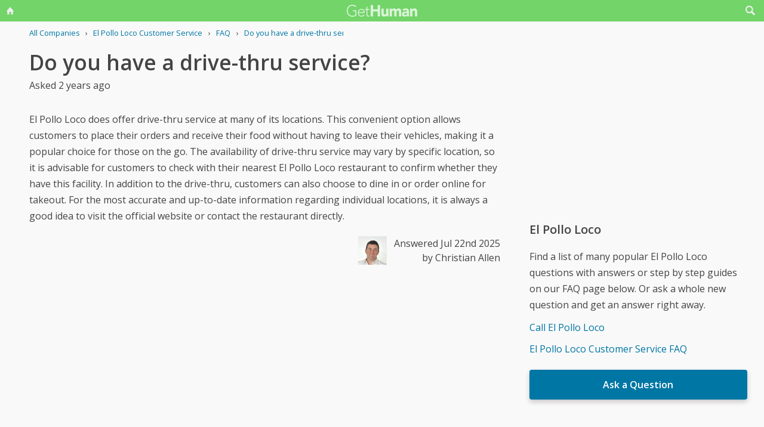

--- FILE ---
content_type: text/html; charset=utf-8
request_url: https://www.google.com/recaptcha/api2/anchor?ar=1&k=6LdI11gpAAAAADT0S-Kwjl1BhvH8R6s41APDJHhr&co=aHR0cHM6Ly9nZXRodW1hbi1jb20ucmVjYXB0Y2hhLmFtcHByb2plY3QubmV0OjQ0Mw..&hl=en&v=PoyoqOPhxBO7pBk68S4YbpHZ&size=invisible&anchor-ms=20000&execute-ms=30000&cb=4hsx3gnicfev
body_size: 48722
content:
<!DOCTYPE HTML><html dir="ltr" lang="en"><head><meta http-equiv="Content-Type" content="text/html; charset=UTF-8">
<meta http-equiv="X-UA-Compatible" content="IE=edge">
<title>reCAPTCHA</title>
<style type="text/css">
/* cyrillic-ext */
@font-face {
  font-family: 'Roboto';
  font-style: normal;
  font-weight: 400;
  font-stretch: 100%;
  src: url(//fonts.gstatic.com/s/roboto/v48/KFO7CnqEu92Fr1ME7kSn66aGLdTylUAMa3GUBHMdazTgWw.woff2) format('woff2');
  unicode-range: U+0460-052F, U+1C80-1C8A, U+20B4, U+2DE0-2DFF, U+A640-A69F, U+FE2E-FE2F;
}
/* cyrillic */
@font-face {
  font-family: 'Roboto';
  font-style: normal;
  font-weight: 400;
  font-stretch: 100%;
  src: url(//fonts.gstatic.com/s/roboto/v48/KFO7CnqEu92Fr1ME7kSn66aGLdTylUAMa3iUBHMdazTgWw.woff2) format('woff2');
  unicode-range: U+0301, U+0400-045F, U+0490-0491, U+04B0-04B1, U+2116;
}
/* greek-ext */
@font-face {
  font-family: 'Roboto';
  font-style: normal;
  font-weight: 400;
  font-stretch: 100%;
  src: url(//fonts.gstatic.com/s/roboto/v48/KFO7CnqEu92Fr1ME7kSn66aGLdTylUAMa3CUBHMdazTgWw.woff2) format('woff2');
  unicode-range: U+1F00-1FFF;
}
/* greek */
@font-face {
  font-family: 'Roboto';
  font-style: normal;
  font-weight: 400;
  font-stretch: 100%;
  src: url(//fonts.gstatic.com/s/roboto/v48/KFO7CnqEu92Fr1ME7kSn66aGLdTylUAMa3-UBHMdazTgWw.woff2) format('woff2');
  unicode-range: U+0370-0377, U+037A-037F, U+0384-038A, U+038C, U+038E-03A1, U+03A3-03FF;
}
/* math */
@font-face {
  font-family: 'Roboto';
  font-style: normal;
  font-weight: 400;
  font-stretch: 100%;
  src: url(//fonts.gstatic.com/s/roboto/v48/KFO7CnqEu92Fr1ME7kSn66aGLdTylUAMawCUBHMdazTgWw.woff2) format('woff2');
  unicode-range: U+0302-0303, U+0305, U+0307-0308, U+0310, U+0312, U+0315, U+031A, U+0326-0327, U+032C, U+032F-0330, U+0332-0333, U+0338, U+033A, U+0346, U+034D, U+0391-03A1, U+03A3-03A9, U+03B1-03C9, U+03D1, U+03D5-03D6, U+03F0-03F1, U+03F4-03F5, U+2016-2017, U+2034-2038, U+203C, U+2040, U+2043, U+2047, U+2050, U+2057, U+205F, U+2070-2071, U+2074-208E, U+2090-209C, U+20D0-20DC, U+20E1, U+20E5-20EF, U+2100-2112, U+2114-2115, U+2117-2121, U+2123-214F, U+2190, U+2192, U+2194-21AE, U+21B0-21E5, U+21F1-21F2, U+21F4-2211, U+2213-2214, U+2216-22FF, U+2308-230B, U+2310, U+2319, U+231C-2321, U+2336-237A, U+237C, U+2395, U+239B-23B7, U+23D0, U+23DC-23E1, U+2474-2475, U+25AF, U+25B3, U+25B7, U+25BD, U+25C1, U+25CA, U+25CC, U+25FB, U+266D-266F, U+27C0-27FF, U+2900-2AFF, U+2B0E-2B11, U+2B30-2B4C, U+2BFE, U+3030, U+FF5B, U+FF5D, U+1D400-1D7FF, U+1EE00-1EEFF;
}
/* symbols */
@font-face {
  font-family: 'Roboto';
  font-style: normal;
  font-weight: 400;
  font-stretch: 100%;
  src: url(//fonts.gstatic.com/s/roboto/v48/KFO7CnqEu92Fr1ME7kSn66aGLdTylUAMaxKUBHMdazTgWw.woff2) format('woff2');
  unicode-range: U+0001-000C, U+000E-001F, U+007F-009F, U+20DD-20E0, U+20E2-20E4, U+2150-218F, U+2190, U+2192, U+2194-2199, U+21AF, U+21E6-21F0, U+21F3, U+2218-2219, U+2299, U+22C4-22C6, U+2300-243F, U+2440-244A, U+2460-24FF, U+25A0-27BF, U+2800-28FF, U+2921-2922, U+2981, U+29BF, U+29EB, U+2B00-2BFF, U+4DC0-4DFF, U+FFF9-FFFB, U+10140-1018E, U+10190-1019C, U+101A0, U+101D0-101FD, U+102E0-102FB, U+10E60-10E7E, U+1D2C0-1D2D3, U+1D2E0-1D37F, U+1F000-1F0FF, U+1F100-1F1AD, U+1F1E6-1F1FF, U+1F30D-1F30F, U+1F315, U+1F31C, U+1F31E, U+1F320-1F32C, U+1F336, U+1F378, U+1F37D, U+1F382, U+1F393-1F39F, U+1F3A7-1F3A8, U+1F3AC-1F3AF, U+1F3C2, U+1F3C4-1F3C6, U+1F3CA-1F3CE, U+1F3D4-1F3E0, U+1F3ED, U+1F3F1-1F3F3, U+1F3F5-1F3F7, U+1F408, U+1F415, U+1F41F, U+1F426, U+1F43F, U+1F441-1F442, U+1F444, U+1F446-1F449, U+1F44C-1F44E, U+1F453, U+1F46A, U+1F47D, U+1F4A3, U+1F4B0, U+1F4B3, U+1F4B9, U+1F4BB, U+1F4BF, U+1F4C8-1F4CB, U+1F4D6, U+1F4DA, U+1F4DF, U+1F4E3-1F4E6, U+1F4EA-1F4ED, U+1F4F7, U+1F4F9-1F4FB, U+1F4FD-1F4FE, U+1F503, U+1F507-1F50B, U+1F50D, U+1F512-1F513, U+1F53E-1F54A, U+1F54F-1F5FA, U+1F610, U+1F650-1F67F, U+1F687, U+1F68D, U+1F691, U+1F694, U+1F698, U+1F6AD, U+1F6B2, U+1F6B9-1F6BA, U+1F6BC, U+1F6C6-1F6CF, U+1F6D3-1F6D7, U+1F6E0-1F6EA, U+1F6F0-1F6F3, U+1F6F7-1F6FC, U+1F700-1F7FF, U+1F800-1F80B, U+1F810-1F847, U+1F850-1F859, U+1F860-1F887, U+1F890-1F8AD, U+1F8B0-1F8BB, U+1F8C0-1F8C1, U+1F900-1F90B, U+1F93B, U+1F946, U+1F984, U+1F996, U+1F9E9, U+1FA00-1FA6F, U+1FA70-1FA7C, U+1FA80-1FA89, U+1FA8F-1FAC6, U+1FACE-1FADC, U+1FADF-1FAE9, U+1FAF0-1FAF8, U+1FB00-1FBFF;
}
/* vietnamese */
@font-face {
  font-family: 'Roboto';
  font-style: normal;
  font-weight: 400;
  font-stretch: 100%;
  src: url(//fonts.gstatic.com/s/roboto/v48/KFO7CnqEu92Fr1ME7kSn66aGLdTylUAMa3OUBHMdazTgWw.woff2) format('woff2');
  unicode-range: U+0102-0103, U+0110-0111, U+0128-0129, U+0168-0169, U+01A0-01A1, U+01AF-01B0, U+0300-0301, U+0303-0304, U+0308-0309, U+0323, U+0329, U+1EA0-1EF9, U+20AB;
}
/* latin-ext */
@font-face {
  font-family: 'Roboto';
  font-style: normal;
  font-weight: 400;
  font-stretch: 100%;
  src: url(//fonts.gstatic.com/s/roboto/v48/KFO7CnqEu92Fr1ME7kSn66aGLdTylUAMa3KUBHMdazTgWw.woff2) format('woff2');
  unicode-range: U+0100-02BA, U+02BD-02C5, U+02C7-02CC, U+02CE-02D7, U+02DD-02FF, U+0304, U+0308, U+0329, U+1D00-1DBF, U+1E00-1E9F, U+1EF2-1EFF, U+2020, U+20A0-20AB, U+20AD-20C0, U+2113, U+2C60-2C7F, U+A720-A7FF;
}
/* latin */
@font-face {
  font-family: 'Roboto';
  font-style: normal;
  font-weight: 400;
  font-stretch: 100%;
  src: url(//fonts.gstatic.com/s/roboto/v48/KFO7CnqEu92Fr1ME7kSn66aGLdTylUAMa3yUBHMdazQ.woff2) format('woff2');
  unicode-range: U+0000-00FF, U+0131, U+0152-0153, U+02BB-02BC, U+02C6, U+02DA, U+02DC, U+0304, U+0308, U+0329, U+2000-206F, U+20AC, U+2122, U+2191, U+2193, U+2212, U+2215, U+FEFF, U+FFFD;
}
/* cyrillic-ext */
@font-face {
  font-family: 'Roboto';
  font-style: normal;
  font-weight: 500;
  font-stretch: 100%;
  src: url(//fonts.gstatic.com/s/roboto/v48/KFO7CnqEu92Fr1ME7kSn66aGLdTylUAMa3GUBHMdazTgWw.woff2) format('woff2');
  unicode-range: U+0460-052F, U+1C80-1C8A, U+20B4, U+2DE0-2DFF, U+A640-A69F, U+FE2E-FE2F;
}
/* cyrillic */
@font-face {
  font-family: 'Roboto';
  font-style: normal;
  font-weight: 500;
  font-stretch: 100%;
  src: url(//fonts.gstatic.com/s/roboto/v48/KFO7CnqEu92Fr1ME7kSn66aGLdTylUAMa3iUBHMdazTgWw.woff2) format('woff2');
  unicode-range: U+0301, U+0400-045F, U+0490-0491, U+04B0-04B1, U+2116;
}
/* greek-ext */
@font-face {
  font-family: 'Roboto';
  font-style: normal;
  font-weight: 500;
  font-stretch: 100%;
  src: url(//fonts.gstatic.com/s/roboto/v48/KFO7CnqEu92Fr1ME7kSn66aGLdTylUAMa3CUBHMdazTgWw.woff2) format('woff2');
  unicode-range: U+1F00-1FFF;
}
/* greek */
@font-face {
  font-family: 'Roboto';
  font-style: normal;
  font-weight: 500;
  font-stretch: 100%;
  src: url(//fonts.gstatic.com/s/roboto/v48/KFO7CnqEu92Fr1ME7kSn66aGLdTylUAMa3-UBHMdazTgWw.woff2) format('woff2');
  unicode-range: U+0370-0377, U+037A-037F, U+0384-038A, U+038C, U+038E-03A1, U+03A3-03FF;
}
/* math */
@font-face {
  font-family: 'Roboto';
  font-style: normal;
  font-weight: 500;
  font-stretch: 100%;
  src: url(//fonts.gstatic.com/s/roboto/v48/KFO7CnqEu92Fr1ME7kSn66aGLdTylUAMawCUBHMdazTgWw.woff2) format('woff2');
  unicode-range: U+0302-0303, U+0305, U+0307-0308, U+0310, U+0312, U+0315, U+031A, U+0326-0327, U+032C, U+032F-0330, U+0332-0333, U+0338, U+033A, U+0346, U+034D, U+0391-03A1, U+03A3-03A9, U+03B1-03C9, U+03D1, U+03D5-03D6, U+03F0-03F1, U+03F4-03F5, U+2016-2017, U+2034-2038, U+203C, U+2040, U+2043, U+2047, U+2050, U+2057, U+205F, U+2070-2071, U+2074-208E, U+2090-209C, U+20D0-20DC, U+20E1, U+20E5-20EF, U+2100-2112, U+2114-2115, U+2117-2121, U+2123-214F, U+2190, U+2192, U+2194-21AE, U+21B0-21E5, U+21F1-21F2, U+21F4-2211, U+2213-2214, U+2216-22FF, U+2308-230B, U+2310, U+2319, U+231C-2321, U+2336-237A, U+237C, U+2395, U+239B-23B7, U+23D0, U+23DC-23E1, U+2474-2475, U+25AF, U+25B3, U+25B7, U+25BD, U+25C1, U+25CA, U+25CC, U+25FB, U+266D-266F, U+27C0-27FF, U+2900-2AFF, U+2B0E-2B11, U+2B30-2B4C, U+2BFE, U+3030, U+FF5B, U+FF5D, U+1D400-1D7FF, U+1EE00-1EEFF;
}
/* symbols */
@font-face {
  font-family: 'Roboto';
  font-style: normal;
  font-weight: 500;
  font-stretch: 100%;
  src: url(//fonts.gstatic.com/s/roboto/v48/KFO7CnqEu92Fr1ME7kSn66aGLdTylUAMaxKUBHMdazTgWw.woff2) format('woff2');
  unicode-range: U+0001-000C, U+000E-001F, U+007F-009F, U+20DD-20E0, U+20E2-20E4, U+2150-218F, U+2190, U+2192, U+2194-2199, U+21AF, U+21E6-21F0, U+21F3, U+2218-2219, U+2299, U+22C4-22C6, U+2300-243F, U+2440-244A, U+2460-24FF, U+25A0-27BF, U+2800-28FF, U+2921-2922, U+2981, U+29BF, U+29EB, U+2B00-2BFF, U+4DC0-4DFF, U+FFF9-FFFB, U+10140-1018E, U+10190-1019C, U+101A0, U+101D0-101FD, U+102E0-102FB, U+10E60-10E7E, U+1D2C0-1D2D3, U+1D2E0-1D37F, U+1F000-1F0FF, U+1F100-1F1AD, U+1F1E6-1F1FF, U+1F30D-1F30F, U+1F315, U+1F31C, U+1F31E, U+1F320-1F32C, U+1F336, U+1F378, U+1F37D, U+1F382, U+1F393-1F39F, U+1F3A7-1F3A8, U+1F3AC-1F3AF, U+1F3C2, U+1F3C4-1F3C6, U+1F3CA-1F3CE, U+1F3D4-1F3E0, U+1F3ED, U+1F3F1-1F3F3, U+1F3F5-1F3F7, U+1F408, U+1F415, U+1F41F, U+1F426, U+1F43F, U+1F441-1F442, U+1F444, U+1F446-1F449, U+1F44C-1F44E, U+1F453, U+1F46A, U+1F47D, U+1F4A3, U+1F4B0, U+1F4B3, U+1F4B9, U+1F4BB, U+1F4BF, U+1F4C8-1F4CB, U+1F4D6, U+1F4DA, U+1F4DF, U+1F4E3-1F4E6, U+1F4EA-1F4ED, U+1F4F7, U+1F4F9-1F4FB, U+1F4FD-1F4FE, U+1F503, U+1F507-1F50B, U+1F50D, U+1F512-1F513, U+1F53E-1F54A, U+1F54F-1F5FA, U+1F610, U+1F650-1F67F, U+1F687, U+1F68D, U+1F691, U+1F694, U+1F698, U+1F6AD, U+1F6B2, U+1F6B9-1F6BA, U+1F6BC, U+1F6C6-1F6CF, U+1F6D3-1F6D7, U+1F6E0-1F6EA, U+1F6F0-1F6F3, U+1F6F7-1F6FC, U+1F700-1F7FF, U+1F800-1F80B, U+1F810-1F847, U+1F850-1F859, U+1F860-1F887, U+1F890-1F8AD, U+1F8B0-1F8BB, U+1F8C0-1F8C1, U+1F900-1F90B, U+1F93B, U+1F946, U+1F984, U+1F996, U+1F9E9, U+1FA00-1FA6F, U+1FA70-1FA7C, U+1FA80-1FA89, U+1FA8F-1FAC6, U+1FACE-1FADC, U+1FADF-1FAE9, U+1FAF0-1FAF8, U+1FB00-1FBFF;
}
/* vietnamese */
@font-face {
  font-family: 'Roboto';
  font-style: normal;
  font-weight: 500;
  font-stretch: 100%;
  src: url(//fonts.gstatic.com/s/roboto/v48/KFO7CnqEu92Fr1ME7kSn66aGLdTylUAMa3OUBHMdazTgWw.woff2) format('woff2');
  unicode-range: U+0102-0103, U+0110-0111, U+0128-0129, U+0168-0169, U+01A0-01A1, U+01AF-01B0, U+0300-0301, U+0303-0304, U+0308-0309, U+0323, U+0329, U+1EA0-1EF9, U+20AB;
}
/* latin-ext */
@font-face {
  font-family: 'Roboto';
  font-style: normal;
  font-weight: 500;
  font-stretch: 100%;
  src: url(//fonts.gstatic.com/s/roboto/v48/KFO7CnqEu92Fr1ME7kSn66aGLdTylUAMa3KUBHMdazTgWw.woff2) format('woff2');
  unicode-range: U+0100-02BA, U+02BD-02C5, U+02C7-02CC, U+02CE-02D7, U+02DD-02FF, U+0304, U+0308, U+0329, U+1D00-1DBF, U+1E00-1E9F, U+1EF2-1EFF, U+2020, U+20A0-20AB, U+20AD-20C0, U+2113, U+2C60-2C7F, U+A720-A7FF;
}
/* latin */
@font-face {
  font-family: 'Roboto';
  font-style: normal;
  font-weight: 500;
  font-stretch: 100%;
  src: url(//fonts.gstatic.com/s/roboto/v48/KFO7CnqEu92Fr1ME7kSn66aGLdTylUAMa3yUBHMdazQ.woff2) format('woff2');
  unicode-range: U+0000-00FF, U+0131, U+0152-0153, U+02BB-02BC, U+02C6, U+02DA, U+02DC, U+0304, U+0308, U+0329, U+2000-206F, U+20AC, U+2122, U+2191, U+2193, U+2212, U+2215, U+FEFF, U+FFFD;
}
/* cyrillic-ext */
@font-face {
  font-family: 'Roboto';
  font-style: normal;
  font-weight: 900;
  font-stretch: 100%;
  src: url(//fonts.gstatic.com/s/roboto/v48/KFO7CnqEu92Fr1ME7kSn66aGLdTylUAMa3GUBHMdazTgWw.woff2) format('woff2');
  unicode-range: U+0460-052F, U+1C80-1C8A, U+20B4, U+2DE0-2DFF, U+A640-A69F, U+FE2E-FE2F;
}
/* cyrillic */
@font-face {
  font-family: 'Roboto';
  font-style: normal;
  font-weight: 900;
  font-stretch: 100%;
  src: url(//fonts.gstatic.com/s/roboto/v48/KFO7CnqEu92Fr1ME7kSn66aGLdTylUAMa3iUBHMdazTgWw.woff2) format('woff2');
  unicode-range: U+0301, U+0400-045F, U+0490-0491, U+04B0-04B1, U+2116;
}
/* greek-ext */
@font-face {
  font-family: 'Roboto';
  font-style: normal;
  font-weight: 900;
  font-stretch: 100%;
  src: url(//fonts.gstatic.com/s/roboto/v48/KFO7CnqEu92Fr1ME7kSn66aGLdTylUAMa3CUBHMdazTgWw.woff2) format('woff2');
  unicode-range: U+1F00-1FFF;
}
/* greek */
@font-face {
  font-family: 'Roboto';
  font-style: normal;
  font-weight: 900;
  font-stretch: 100%;
  src: url(//fonts.gstatic.com/s/roboto/v48/KFO7CnqEu92Fr1ME7kSn66aGLdTylUAMa3-UBHMdazTgWw.woff2) format('woff2');
  unicode-range: U+0370-0377, U+037A-037F, U+0384-038A, U+038C, U+038E-03A1, U+03A3-03FF;
}
/* math */
@font-face {
  font-family: 'Roboto';
  font-style: normal;
  font-weight: 900;
  font-stretch: 100%;
  src: url(//fonts.gstatic.com/s/roboto/v48/KFO7CnqEu92Fr1ME7kSn66aGLdTylUAMawCUBHMdazTgWw.woff2) format('woff2');
  unicode-range: U+0302-0303, U+0305, U+0307-0308, U+0310, U+0312, U+0315, U+031A, U+0326-0327, U+032C, U+032F-0330, U+0332-0333, U+0338, U+033A, U+0346, U+034D, U+0391-03A1, U+03A3-03A9, U+03B1-03C9, U+03D1, U+03D5-03D6, U+03F0-03F1, U+03F4-03F5, U+2016-2017, U+2034-2038, U+203C, U+2040, U+2043, U+2047, U+2050, U+2057, U+205F, U+2070-2071, U+2074-208E, U+2090-209C, U+20D0-20DC, U+20E1, U+20E5-20EF, U+2100-2112, U+2114-2115, U+2117-2121, U+2123-214F, U+2190, U+2192, U+2194-21AE, U+21B0-21E5, U+21F1-21F2, U+21F4-2211, U+2213-2214, U+2216-22FF, U+2308-230B, U+2310, U+2319, U+231C-2321, U+2336-237A, U+237C, U+2395, U+239B-23B7, U+23D0, U+23DC-23E1, U+2474-2475, U+25AF, U+25B3, U+25B7, U+25BD, U+25C1, U+25CA, U+25CC, U+25FB, U+266D-266F, U+27C0-27FF, U+2900-2AFF, U+2B0E-2B11, U+2B30-2B4C, U+2BFE, U+3030, U+FF5B, U+FF5D, U+1D400-1D7FF, U+1EE00-1EEFF;
}
/* symbols */
@font-face {
  font-family: 'Roboto';
  font-style: normal;
  font-weight: 900;
  font-stretch: 100%;
  src: url(//fonts.gstatic.com/s/roboto/v48/KFO7CnqEu92Fr1ME7kSn66aGLdTylUAMaxKUBHMdazTgWw.woff2) format('woff2');
  unicode-range: U+0001-000C, U+000E-001F, U+007F-009F, U+20DD-20E0, U+20E2-20E4, U+2150-218F, U+2190, U+2192, U+2194-2199, U+21AF, U+21E6-21F0, U+21F3, U+2218-2219, U+2299, U+22C4-22C6, U+2300-243F, U+2440-244A, U+2460-24FF, U+25A0-27BF, U+2800-28FF, U+2921-2922, U+2981, U+29BF, U+29EB, U+2B00-2BFF, U+4DC0-4DFF, U+FFF9-FFFB, U+10140-1018E, U+10190-1019C, U+101A0, U+101D0-101FD, U+102E0-102FB, U+10E60-10E7E, U+1D2C0-1D2D3, U+1D2E0-1D37F, U+1F000-1F0FF, U+1F100-1F1AD, U+1F1E6-1F1FF, U+1F30D-1F30F, U+1F315, U+1F31C, U+1F31E, U+1F320-1F32C, U+1F336, U+1F378, U+1F37D, U+1F382, U+1F393-1F39F, U+1F3A7-1F3A8, U+1F3AC-1F3AF, U+1F3C2, U+1F3C4-1F3C6, U+1F3CA-1F3CE, U+1F3D4-1F3E0, U+1F3ED, U+1F3F1-1F3F3, U+1F3F5-1F3F7, U+1F408, U+1F415, U+1F41F, U+1F426, U+1F43F, U+1F441-1F442, U+1F444, U+1F446-1F449, U+1F44C-1F44E, U+1F453, U+1F46A, U+1F47D, U+1F4A3, U+1F4B0, U+1F4B3, U+1F4B9, U+1F4BB, U+1F4BF, U+1F4C8-1F4CB, U+1F4D6, U+1F4DA, U+1F4DF, U+1F4E3-1F4E6, U+1F4EA-1F4ED, U+1F4F7, U+1F4F9-1F4FB, U+1F4FD-1F4FE, U+1F503, U+1F507-1F50B, U+1F50D, U+1F512-1F513, U+1F53E-1F54A, U+1F54F-1F5FA, U+1F610, U+1F650-1F67F, U+1F687, U+1F68D, U+1F691, U+1F694, U+1F698, U+1F6AD, U+1F6B2, U+1F6B9-1F6BA, U+1F6BC, U+1F6C6-1F6CF, U+1F6D3-1F6D7, U+1F6E0-1F6EA, U+1F6F0-1F6F3, U+1F6F7-1F6FC, U+1F700-1F7FF, U+1F800-1F80B, U+1F810-1F847, U+1F850-1F859, U+1F860-1F887, U+1F890-1F8AD, U+1F8B0-1F8BB, U+1F8C0-1F8C1, U+1F900-1F90B, U+1F93B, U+1F946, U+1F984, U+1F996, U+1F9E9, U+1FA00-1FA6F, U+1FA70-1FA7C, U+1FA80-1FA89, U+1FA8F-1FAC6, U+1FACE-1FADC, U+1FADF-1FAE9, U+1FAF0-1FAF8, U+1FB00-1FBFF;
}
/* vietnamese */
@font-face {
  font-family: 'Roboto';
  font-style: normal;
  font-weight: 900;
  font-stretch: 100%;
  src: url(//fonts.gstatic.com/s/roboto/v48/KFO7CnqEu92Fr1ME7kSn66aGLdTylUAMa3OUBHMdazTgWw.woff2) format('woff2');
  unicode-range: U+0102-0103, U+0110-0111, U+0128-0129, U+0168-0169, U+01A0-01A1, U+01AF-01B0, U+0300-0301, U+0303-0304, U+0308-0309, U+0323, U+0329, U+1EA0-1EF9, U+20AB;
}
/* latin-ext */
@font-face {
  font-family: 'Roboto';
  font-style: normal;
  font-weight: 900;
  font-stretch: 100%;
  src: url(//fonts.gstatic.com/s/roboto/v48/KFO7CnqEu92Fr1ME7kSn66aGLdTylUAMa3KUBHMdazTgWw.woff2) format('woff2');
  unicode-range: U+0100-02BA, U+02BD-02C5, U+02C7-02CC, U+02CE-02D7, U+02DD-02FF, U+0304, U+0308, U+0329, U+1D00-1DBF, U+1E00-1E9F, U+1EF2-1EFF, U+2020, U+20A0-20AB, U+20AD-20C0, U+2113, U+2C60-2C7F, U+A720-A7FF;
}
/* latin */
@font-face {
  font-family: 'Roboto';
  font-style: normal;
  font-weight: 900;
  font-stretch: 100%;
  src: url(//fonts.gstatic.com/s/roboto/v48/KFO7CnqEu92Fr1ME7kSn66aGLdTylUAMa3yUBHMdazQ.woff2) format('woff2');
  unicode-range: U+0000-00FF, U+0131, U+0152-0153, U+02BB-02BC, U+02C6, U+02DA, U+02DC, U+0304, U+0308, U+0329, U+2000-206F, U+20AC, U+2122, U+2191, U+2193, U+2212, U+2215, U+FEFF, U+FFFD;
}

</style>
<link rel="stylesheet" type="text/css" href="https://www.gstatic.com/recaptcha/releases/PoyoqOPhxBO7pBk68S4YbpHZ/styles__ltr.css">
<script nonce="uG2c548juZ1ITeV4lLfPQQ" type="text/javascript">window['__recaptcha_api'] = 'https://www.google.com/recaptcha/api2/';</script>
<script type="text/javascript" src="https://www.gstatic.com/recaptcha/releases/PoyoqOPhxBO7pBk68S4YbpHZ/recaptcha__en.js" nonce="uG2c548juZ1ITeV4lLfPQQ">
      
    </script></head>
<body><div id="rc-anchor-alert" class="rc-anchor-alert"></div>
<input type="hidden" id="recaptcha-token" value="[base64]">
<script type="text/javascript" nonce="uG2c548juZ1ITeV4lLfPQQ">
      recaptcha.anchor.Main.init("[\x22ainput\x22,[\x22bgdata\x22,\x22\x22,\[base64]/[base64]/MjU1Ong/[base64]/[base64]/[base64]/[base64]/[base64]/[base64]/[base64]/[base64]/[base64]/[base64]/[base64]/[base64]/[base64]/[base64]/[base64]\\u003d\x22,\[base64]\x22,\x22w6UoKcO5SjNCRMOrwo1TWsK3w5/Du1rCi8KKwpwkw5x4PcOQw78ibH0aTQFRw7kWYwfDsG4bw5jDs8KjSGwWVsKtCcKGBBZbwpHCjUx1aRdxEcKBwo3DrB4NwoZnw7ReIFTDhlzCs8KHPsKYwqDDg8OXwpTDm8ObODvCpMKpQxTCucOxwqd6wprDjsKzwpBEUsOjwrhkwqkkwr/[base64]/DvMK5azfDsnMkT8OVwqrCpsOCw5PDuMO3w6hiw4nDgcKQwrhSw5/Dm8OXwp7CtcOKSAg3w4zCjsOhw4XDtCIPNCFuw4/DjcOsGm/DpFrDhMOoRUDCmcODbMK/wo/Dp8Ofw6fCpsKJwo1Yw409wqdlw4LDpl3CmlTDsnrDvMKtw4PDhxdrwrZNUcK9OsKcOcO0woPCl8KcZ8KgwqFXH250GMKHL8OCw74/wqZPcsK7wqALeStCw55EYsK0wrkBw5vDtU9ScgPDtcOgwoXCo8OyPDDCmsOmwrMlwqErw51eJ8O2UGlCKsO8e8KwC8OXFwrCvksvw5PDkVU1w5BjwroUw6DCtHIMLcO3wr3Dnkg0w7jCuFzCncKbFm3Dl8OADVhxQXMRDMK/woPDtXPCmsO4w43DsnTDrcOyRBDDmRBCwodxw65lwqHCqsKMwogAMMKVSRvCjC/CqibCiADDiVU1w5/DmcKAOjIew6AtfMO9woEAY8O5TVxnQMOTLcOFSMOXwo7CnGzCp0YuB8OWEQjCqsKmwrLDv2VawqR9HsOGB8Ofw7HDuyRsw4HDqlpGw6DCo8KWwrDDrcO2wonCnVzDhjhHw5/CtCXCo8KABEYBw5nDpcKvPnbCjsKXw4UWNH7DvnTCmsK/wrLCmzMbwrPCuj/CnsOxw540wp4Hw7/DqhMeFsKpw5zDj2geL8OfZcKcNw7DisKXSCzCgcKuw5crwok/LQHCisOZwpc/R8OpwrA/a8OtW8OwPMOlIzZSw64xwoFKw6HDo3vDuSvChsOfwpvCn8K/KsKHw6PCkgnDmcOmdcOHXHA1CywSEMKBwo3CvSgZw7HCvVfCsAfCjy9vwrfDkcK2w7dgEF89w4DCt3XDjMKDAFIuw6V6W8KBw7cHwpZhw5bDpF/DkEJtw7Ejwrczw5vDn8OGwqXDs8Kew6QXDcKSw6DCuArDmsOBanfCpXzCkMOzAQ7CrMKnenfCuMOZwo05Lg4GwqHDm0QrXcOKV8OCwonCsz3CicK2ecOTw4jDtSFCKjbCsQTDoMKowpl6w7/CocOCwoTDnQLDhcKMw77Cvzw4wqDClyDDpcKlBSU3ATTDv8OcYhfDsMKUwpQIw4rCj1s8w6JEw5bCpCfChMOUw4nCgMOpQ8OuK8OjFsOsOcKBwppZbcOJw6jDsENAYcOgH8KNWsO9NcKcIVvCj8K2wpMPcj3DlgPDu8OBw6nCpWczwp96wq/DvzLCvVVjwrzDj8K+w5HCmmt/wqhPNcKSCcOhwqBBesKYOm8Qw5XCphjDi8KIwqx+MsKQFRMMw5kDwpI1KQTCozMAw5oTw5tKw7XCoi/[base64]/Dh8Kjwp/CgcK6ZsKXw4DCsilNwrtywpRMWjTDs1nDgyJieBEXw5RRZcKnPcKxwqtpIsKJdcO3VQQPw5rCqsKFwp3DrFXDrDfDtmpFwqp+woRUwqzCoRF8woHCvjY/[base64]/Dt27Cq8Kaw6Iua0xgw47CpcOHwrUxw7nDgH7DoAvDnF4rw4rDg8KFwpXDqMKtw67CuwAUw7ctSMOFN0zCnRDDoUYjwq8uKFc3JsKUwr9jLls6YVbCky/[base64]/w4Ndw53DmMO/wpU0UsO8AcOlwr7DrsKbwrtLfloMw7pzw4nCgj7CghYbYxEuDF7CmcKldcOmwoJRAcOtVcKycB5hU8OBAwoowo1kw7Y+bcKbRMOWwp7CiUPCvxM4EsKQwqPDqjYmQsKKJ8OaU3MVw5/DlcO/FGnDhMKrw6USZRrCm8KZw6pNfsKCYifDkHZNwqBKwprDgsOeVcOZwrzChMKOwpvChF5bw6LCtcOnNhjDicOpw5lUFMKxPR0lD8KkdcO2w4TDmEohFMOZRsOOw6/CohXCuMOqdMOsGCPCnsO5JsKHwpdCR305NsKFKcKCwqXDpcOpwqAwfsKzWcKZw4MQw57CmsOAPHzCkk8SwqkyOUguw4jDrgzCl8OOWWRgwqg6NFXCmMOSwpzCu8Kowo/Cs8K5w7PDuAZMw6HCvjfCv8O1woIyXVLDvMOEwo7DuMO4wrhmw5TDsgpsTjjCmBXCvlsrbWXDgSsCwo/ClgohNcOeK1tgU8KHwqjDqMOOw5XDgkA6S8KXI8KNF8O8w7AEKcKdIMK5woXDm17CmsOZwopYwrvDtT4cE2XCiMOWwpwgGWV/[base64]/Clx5gWsOQw77DrMKmwqABwovDnT4Uf8KDbkEXSMOFw6k5J8OIZsO8BQPCu10LA8K3CRvDuMOyVCrCusK0w6XChsKFFcOQwr/DgkXCmcKIw6TDjznDl0fCkcObJsKCw4Q8eCNzwogMITA2w7/CgcKaw7bDucKmwrjCnsKdwo9uPcKkwprCrcKmwqwvbHTDg3c3DkRiw6oaw7ttwqLCmH3DvT47EzPDgMOaWmHCjy3Ct8KGExrDiMKxw6vCqcKuekdrf3NzIcKlw5chBRHCrGZKw5TDnh8Lw5Fwwp/DsMKkf8O5w5fDgMKOA3TCt8OoBMKSwrNJwqjDmsOXFmbDh0EXw6fDkRobE8O6e0dcw6DCrcOaw6rDs8KTBHTChj0IK8OjCcKCacOewpFDBSzCocORw7rDvMK7wq3Cm8KUw7IaNcKhwpHDtcOyYk/ClcK9Y8O3w44jwpfCsMKqwop6PcOTH8KjwrIiwp3CjsKFOVjDksK/[base64]/DnMKEwpBaKgnDgsK1JcKPACbCmi/DmsKWVjtIIjbCvMK1wp0swoosOMKMUcKNwq3CssKoPVwWw6M2esOyDMOqw5HCvksbbcOowrY2ATcADcOCwprCg2/DqcOSw4jDgsKIw5vCocKPBsKdRBMBWEvDqsKjw7wKLMKew7XCi23CgsO5w4XCjMOTw6vDt8K8w5nCsMKlwowew69twrvCmsObd3zDtsKpKy1gw64IAiEyw7nDhg/CnmHDocOHw6E2anjDrCxNw7HCnHjDusKjQ8KCYcK3XxbCgsOCf3DDnnYbecK9dcOZw7Y4w5t3PjVcw4tlw64TaMOoDMKFwo54FMOQw5rCqMK/EwZdw6VLw5DDgy9fw77DqcKvHnXDvMKww7gSBcOROcK/wrbDq8OeNsOLThJQwpQ0BcOofcK1w5LDugR4woBQGjkbwqvDhsKxF8OTwoQrw7HDr8OLwqHCi3ldP8K3ScO+Iz/Dr1rCqsKSwoHDr8KiwqzDtMO2Blhuwp9VaDBCasOjIybCk8K/[base64]/CgsK4Cx8+w4wmwqt/I2JdbcK1DgPDksOaw7TCtcKgwqfDj8OjwpjCkBnCtcOAMALCrX8XNW9pwqHDiMO8BMKnGcOrAXDDtcKqw7sMSMKYCE5ZesKSR8KaZCDChzPCncO9wrLCnsOAF8O9wpDDqcKrw7HDnlUww70cw6EpM2wwTQdHw6TDsn7ChHrChw/DpRHDtFrDrg3DkcOjw4RFCW/Cg1RPLcOUwrQTwoTDmcKhwpwMwr8ONMOCP8OTw6BHG8KFwp/CuMK1w6V+w55vwqsnwplOKcOMwpdLHRPCjFcVw6DDqx/CisOdwqAYM1HCjhZBwpVkwpI3HsO/ccOuwokJw4R2w5dbwpoIXWzDrDTCpyvDpH1aw6jDscOmR8OUw7vDpcK9woTDlsKuwoTDmsKWw7/DgMOHCUxPdUpTwpbCkxY7R8KDOcO7L8KcwoBOwpvDrT8gwrwMwoNKwp5FT1MDw6AiUUYxOcK9B8OyJHcPw4bDs8OQw5LDkAoNUMOrQTbCgMOjEcKFcA3CocOUwqowOsOfZ8Kow6EkT8OQf8Kvw40Xw5dZwpLCgsO/woLCt2/DucKRw79ZCMKTHsKvScKdEGfDtsO8ZE9Mbi8hw5R7wpXDo8O/w4Ayw7rCjiAGw5/Ck8O6woLDpcOywrDCg8KuFcKONsKtVSUUQcOfE8K8LsKjw5MDwoVRYCMjUsKgw7YwLsOgw6jDk8KPw55YOGjCicKQV8Kww7/DmknChy0Aw4sqwqE0wro5IsOXQsKgw5YhTmfDr3zCpHLCgsOBVDd4SjAAw77CvmhMFMKowrx0wrk9wpHDvE3Dg8OCLcKJR8KBeMOtwo86w5sfXnZFAmoiw4I0w74Sw5UBRifDnMKQb8Ovw7xMwqvCtMOmw4/[base64]/FgYww77CmMKuwqdrw6cEw4zCgHVpw6peIDVUw4/[base64]/[base64]/LsKDSSodw603w6zCiGDDnMKbw58uwpfCscKRacKaDsKNSSELwqRZDwXDiMOfIGhUw6TCnsKlf8OvDCLCtFLChTAKC8KGFMOiU8OGJ8OIGMOlOsK2w4jCoDjDhHnDqMKsTUrCuVnCkcK4WcKvwpnClMO2w75gw5TCgWEUJ1zCn8K9w7/DlRfDvMKzwq0fBsKwAsOuEMKlw4pow5jDkE7DuEDDo3DDgxnDjjTDu8O8wqpww7rCj8Onw6tiwpxywo45wrYXw7/DpcKpbh7DiyDDgy/Cj8OUWcOcQsKCKMKYRcOHUcKmNVtYZC/Dh8O+K8OSw7AXPDlzCMOVw7wfOMKvF8KHGMKzwr/Cl8OHwrchOMO5NyLDsDTDsB7DtXnCqUhAwrwDSWkgY8KlwqTDoXLDmy0Pw6jCiljDnsOOLcKXwrFVwrfDpsK7wrwcw7nCjcOjw5ADw6VSwrnCi8KCwoXCjizDuxfChcO7eAPCsMKNTsOMwoPCpFvDqcKLwpQNdsKIw6gLL8OZdcOhwq4tK8Kow4/Ds8O+HhjDpnHDmXoswrISe21mbzjDk2DDrMO+OHx/w60Xw45Xw7XDmcOnw7UIK8Obw7JvwpBAwrHCoB/DvyzCocKTw6DCtXPCp8OCwozChybCn8Kpb8KCKkTCuQTCjx3DhMOEM1ZvwozDrsKww4ZDUwFuw5fDql/DuMKlfRzCmMOrw7bDvMK0woXCncK5wpdMwrrCvmvCniXDp3jDk8KuOjbDocK5I8OWQ8KjN0tnwoHCilPDrR5Sw7PCj8O5wpNCM8KmOSF5BcKuw70dwr/Cv8O1AsOUeU97w7zDvmvDgwk+cWbDg8Omwr1hw4VawqrCg2/ClMOsYMONwoIQNsO9IcKhw4/DtWUxJ8KAVELCgVLCtmoeasOUw4TDijoiaMKWwo5kCMOmHxDCpsOcYcKLTsK/SC3DpMOPSMOpMUZTOUzCjcOPEsK2wo9fNURQw7o4XsKbw4HDqsONB8KFw7hZdwvDnEPCmFZzJ8KnKcKNw4TDryXDisKFEcOfHiDClsO1PGgUSD3CtC/[base64]/CqDQ/wp/[base64]/wpTCuXHCq8K7A1vClEDDrcOEOm/CisKLTwTCisOiY0Aiw53CmF7Dv8OcfMOYQR3CkMK/w6fDmMK3wqnDlnwZX1ZfY8KsMnF1w6JiYMOkw5llJVxiw5jCgTFXISJdw6/Dm8O9MsKiw7AMw79Pw4Yjwp7Dl3cjARtUKB9qB0/CgcOPXGkiMkjDvkDDoB7DpsO3IFxSFGEpecK/wrnDglZ/EzIUw5bCnsOOMsKqw74nSsOHAkcfE0zCoMK8JBbCiR9FesK+w6fCscKHPMKhL8OFDjnDjMOTw4TDuB3DtzlGcMKHw7jDqMOJwqQaw54iw53DnUTDqAAuH8KIwrjDjsK4PjUiRsKOwr0OwpnDnA/CicKfYn8fw5U6w6ZCTsKbTANOTMOlScOqwqfCmx5ZwpZawq3Cn2sawoF9w6TDr8KrScK+w73DtXZhw6tOLwEkw7LDgsK+w6/DjMKVRljDuzjCqsKPel8APmDDr8KyM8OYdzFaPxkaOiDDiMODJCAqEEsrw7rDon3Cv8Kuw4Rsw4jCh2oCwr8rwogoeXPDnsOgEsOHwozCm8KFKcOZUsOvOE9nPXFuDzFkwqvCuHXCs3UuOFPDucKjOHHDksKHeW/CrwAsU8KmSwnCmMKOwqXDtR1LecKSVsO2woMbwonCqcOmZXsQwp3CoMOKwo0GcWHCvcK9w5FTw6fCq8O7HcOMfxRVwqTCu8O1wqtQwpjCnhHDvS4VaMKswq9iOUwPQ8KFfMO/w5TDjcKtw5rCucOvw6puw4bCssOaQcKeFsO7bUHCssOzwpobw6UMwpMcYy7CvTfDtX51P8OnGHXDg8OWIsKZWXDCm8ODB8O/W1TDu8ORXgDDtjLDgMOJOMKJEW7DtMKZPW0+NFVEWMOUERgRw7h8R8K7w4Zvw5LChTo1wo/ClcKow7DDi8KUCcKiSSUgFhYoMwfDjMOiE2l9IMKCJ3bCgMKXw7bDqFUfw4/CrMO3YQk7wqE+MMKresKXbmPCm8K+w78bSRrCnMKTbsK1w70kw4zDgUzCjUDDngt7wqItwozCjcOhw4wpD23CksOowpfDoVZXw57DuMKNIcKKw4HDgjzDj8OkwrbCg8KjwrjDkcOwwqvDlFvDtMOCw6RiSHhOwp7Cm8O1w7XCkyUSOC/Cg3dET8KdBMO5w7LDnsKGw7Bmwo9qHcKHSC7Cmj7DqV/ChMKtG8Opw6VCEMOMasObwpTCmsOMI8OKYsKIw7jCvkUvBsKvbS3DqX3DnHjDvWwuw5InL3/[base64]/ZEzDuWrClBbDgsKpwofCk8KQwqHCiiFAHsOUVzPCssKYw7kvZFvDqXnCoEbDksKxw5XDs8Ovw684F0vCmRnCnmhYJMKcwrjCtAvCoWnCsHxYMcOvwrQOECYVKcKTwpkNw73Ci8OPw4N4w6LDjSQzwr/[base64]/[base64]/fg1lOgVcGsKDw7hkw5bDmU4JwrbDgF0BQMKXC8KWWsKKVsKIw6phN8O9w4scwoXDkhVFwqwTIsK3wpFqOjhCwqplLWzDuXtYwpxaDsOfw6/CjMKyGWlgwr12OR7DuT7Dn8KEw5YKwo1Cw7fCvELCnsOswp7DusOlUzAtw5TCiG/CkcOrUSrDrMOIHsKKw5jCiwDDjsKGAsOPY3LCh3NNwqvDq8KqTMORwoTCu8O2w5nDrDYIw4LDl24+wpNrwoNNwqfCmMOzEkTDrmtnQwtXaCFWCsOdwrskP8Otw6xXwrfDn8KGAMO6w6ttNwEMw79fFzxhw6Q8EsO6HDcZwpvDjsKRwp9vZcOAPsKnw5LCvcKAwqtmwq/DhsK8IsKdwqXDoznDhSoTPsOhMQPCjSXClkQCT3HCp8OMwrQ1w5gQdsOASTDDmsOTwpzDh8O6eBvDssOtwpoBwpgpMQA3QsOLJFF7woPDvsOdSh9rdVx2XsKTUsO3QwfCjExsfsK0PcK4akMkwr/Dj8OEaMKHw6VdSxnCuT1+YU/Dl8Oow7nDhgXCnQfCuWPCgsOpMzkoUsOIZRB2w5c3wpPCu8O8H8OBLsKpDiNewqLCq1xVJsK2wp7DgcKMEsK9wo3Dj8OxSC4GecOQQcOXwrXChSnDhMKRRzLCl8O0cnrDgMO/YGhswqNGwqYrwp/CklDDlcObw5EwSMKTFMOSO8KOb8OsXsOwdcK5L8KUwpMDwpAWwqoQwqZ0fMKUO2XCnsKBTAY3Q1sERsONb8KKOMKpwp1kY3XCtljCgkXDlcOEw7RhZzjDocK6w7zCnsOXwpXClcOxwqZ6UsKzCQhMwr3DhcOwSlDCtwJbMMKxek7DksK8w5VjD8K7w75/w5rDlsKqHDAowpvCpsKZPRkEw7bCmlnCl0rDs8KAOsOHE3QKw5fDh33DpTjDkW9owrYPa8ODw7HDsUxzwq9uw5EvZ8KswrdrPQbDuhnDu8OjwohEDsKrw4dPw4Vrwrx/w5Fswqdyw6vCjcKZWx3CqSFxw5wIw6bDqmLDk1BMwqdEwqNjw5wtwofCvwItdsKWSMO/w6XDuMOpw6pjwoXDvMOrwozDtWIowqYJw7rDrSbCmmLDj1nCi1PCjMOow7zCgcOTQWcZwrE9w73DkEzCl8KgwoPDkRtpLG/DpsOqaEsaGMKgRwA2wqjDjyfCt8KlLm7Cu8OmM8KKw6HCmMOZwpTDscKuwojDl0xewp58OcKSw5JGwq93wqfClD/DosOmay7ClMOHVlrDocOKLl5QU8KLbMKhwqvDv8Obw4/ChB0KM17CssKpwrV8wrjCnGrCmMK+w7HDn8OSwqMQw5rDq8KPAw3DqxoaJznDvmhxw4dYEH/DlhnChsKcThHDu8K3woo2CQZpGsOaCcKMw5LDm8K/wq/Co1ZYWBHCvsOyFcOcwpN3PSHCiMKWwpnDlScdYgzDmsO7UMKjwpDCsyEdw6kZwrnDo8OneMOzwpzCtFLChmIxw7zDrE8RwrXDsMOswrDCkcOtGcOowpzChBfCnnTCsTJyw6XDqCzCq8KPHHwKGcOVw7bDowhzECTDncOYMsKUw7/DmDbDpsOKO8OcB1NKUsOqTMOAeCUUbMOcBMK8wrTCqsKnwrfDiCRIwrlZw4zDqsO9YsKNWcKmCcOGBcOGVcK2wrfDlz/CjXPDhltMAsKGw6XCs8O5wq7DpcKRcMOlwpXDpWsRKjLCvgHDvhtvIcKcw5jDkQDDqXk+OMOjwqclwpdsRQ/[base64]/w50UworCjF8gw7N/w4XDm3rDv8O2N8OYw4TDosKPUcOQw4k2TcOkwpoawq0Gw5PDkMODOkMkwqvDhMOUwoAMw6rDvDLCgMKkCgrDriFDwoTClMKMw55Kw7BURMK4Uhh/[base64]/[base64]/Cu8K+w57CusKlw5tPJXEbwq7DnFLDqcKxYmMiZMO0RixKw6XDpMOTw5jDlz9Vwp0/[base64]/ecOEeRzCoMKSwpzDhMK/w47Cu8ObOcKtSsOiRsONJcOiwp1Cw43CsgbDrX57eijDs8KEYxzDrhIeBT/[base64]/[base64]/wotpNhAgQVDCiMOWw7RNUMOKDShwd8KMV2NHwqIlwr/[base64]/ClHHDrcOWQcKDXMOyN2oGwrcWBV8uwqYpwp7Cu8OTwqN1f3zDusK9wp/ClUnDh8OkwqILTMOIwoNIJcOMZTLCtwkZw7Egex/DiCjCjVnCtsOzLcOYEnzDlMK8w6/DrlIFw6TDiMOiw4XCi8ObdsOwLEdlSMKWw7pCWi/[base64]/Ds8KUdMObdCljw7xQIl7Ch8KqHcK+w6sBwokNw7UawpPCkcKnwrjDoSM/[base64]/[base64]/DssK+WCR6w6zCmijCm8O/LyPDj8KDFHgwwpZVwqAZw7FVw5poR8OkDkDDlsKBIcOCMmNkwpLDkQLClcOjw40Ew50GfMO6w5tuw6VIwpXDu8OwwqcFEXssw7jDscK+csK/[base64]/DhsOqw689w5YScMKuQ8K9w77DqRvCgV3CiHLDgMKtbsOua8KZIMKvMMOewo1jw5bCu8Kyw4nCrcODw73DncOQT3kdw4ljbcOeOC7DhcKyPQrDs0g1C8KKGcOYKcO4w6F8wp8uw6JUwqc3GlpdQwvClm0zwpbDn8K4YADCjRnDqsO8wp19wr/DnGHCrMKAV8K1N1knA8OSbcKJNyfDq0rDt1FsQ8Kvw7/CksKgw5DDiCnDmMKmw4vDgmTCnB9Bw5Byw6YbwoFsw63DhcKIw6vDlsOFwrUiWxsANWXCoMOOwrEUWMKlXn5Nw5gcw7vDoMKHwowZwpF4w63Cl8Ozw7LCm8OUwo8LN0nCombCnRkqw7wEw79+w6LClkcTwpEHFMO+ccOuw7/CqgZZA8K/IsOKw4N5wppVw6Myw5/DpFgYwpBvNyMbKcO3RsObwoLDsnUXW8OBGERYP2JQERhmw6vCg8KzwrN+w6tQVhlNWMOvw4tMw60OwqTCggV/w5DCqGczwozCsRoQByEYdw50TTZmw44occKbR8K1TzbDk0XCucKsw5UTCBHDul95wp/CvMKMwoTDl8KBw4DDn8O/w54sw5DCuRTCs8KmE8OFwqspw7h/w6d0GMO0FmrDnTIpw6fDsMO7Y2XCiSBFwpYvEMOWw4HDoHfCvsKifQXDpMKfYHDDnMKxMwrCnB3DpGMlXcKpw4wjw6XDtBjChcKNwo7DgsKBU8Ojwr1SwoHDjcOqw4VDw6TCqMOwNMO8w6lNUcOYX10nw5PCm8O+wpIPCCbDvwTDuHEAUD0fw7/CpcOAw5zCkMKcXsOSw4LDnGVlBcKcwqg5wprChMKwe03CuMKFwq3CngEAwrTDmEtDw5wgeMKUwr99B8OxSsKYDsOMO8OWw6PDuAPDt8OHSHU2FkfDvsKSZsOSTSd/a0MUw5xSwoBXWMO7w4cENB1XL8OyYsKLw4DDuCnDjcOKw7/[base64]/VMO/wo1pFU9Dw4TDh1IuGsOxJU0Mwr3DocK1w6Njw7TCk8KsYcKkwrDDpgnCj8OaKsOOw5XDiUPCsizCuMOEwq8/wojDoVXCksO4SMOGHWDDtsO9AsKfKMOhw78vw7RpwqwZY2bCklfChDXDisKoDkBIOSfCrHIowpwIWy7Cu8KRYQQYF8Kyw5Nsw7PCk07DuMKBw6B+w57DicORw4phDsO6w5Zgw7XDssOGckzDjG7Dk8OswpN9WhDCp8OOOgzChMOETcKGejRIa8K4wqnDsMKsB3/DvcOwwqwAWW/DrcOtFwvCvMKJVR7CosKowo9uwqzDgU/DkAtiw7Q6DsOEwqNAw4E9B8OXRmIfRHY8dsO4RnMRbMOdw4gMSDnCgkHCpCkGXzQaw6XCn8KOdsK1w6xIH8KnwpcIdC/ClVXCnltTwrRew7jCtgXCjsKSw63DgBjCn0nCtAUIIcOoV8KhwowMd1vDhsKzGsKEwpXCqzsOwpDCl8Kxdyonw4YtccO1w5kMwonCpz/Dn0fCnFDCnD1iw4ZrO0rCsXbDicOpwp9GaW/Cn8K2YkUJwoXChMOVw5XCtCcSdcKEwqQMw6NZDcKVLMONWcOqwqxIM8KdXcK0YsKhwpnDlMKRTR1WWDl/Bl55wrdKwpvDtsKLb8O4ZQXDmMKXS1ocfMORHsO0w6fDtcK/aCMlw4LCqiTDrVbCiMK9wqzDth1dw4sjKDnCm0DDusKNwqMmFy0iFw7DhVvCulvCh8KecMKIwp7Clg8Uwp7ClMKdasKsD8O4wqRDC8OTPToZPsOywp9aeANqWMOPw5FZSkBvw47DkHE0w7zDqMK2NsOdZ37Dm0RgQT/DhkB8YcOwJcK8aMOkwpbDs8OHd24uZcKDex3DpMK0wrBGYno0T8OGFSQwwpTCtcKZAMKIXcKTwrnCksObNcKyacKaw7DCjMORwq1Mw7PCiV0DTll3QcKLdsK6TUHDq8OJw5UKAj5LwobCiMK5WMKqC23CsMOuXHx3wrgYVMKAJsKXwp8ow7g+NsODw6lGwp05wq/DkcOrJmk6AcO0PQ7CrmXDm8O+wopDwp8UwpMtw7XDucOUw5zDiSnDhiPDisOJRsK4GRFCaWTDqRHDhMOLSXpRewFXJDjCg2sqYVMtwoTCqMOcA8K4PCcvw7zDilrDkSDCt8OEw4jDjDA6d8K3wr5SXsOOZCvDn3jClsKtwp5jwq/DmH/Ch8KvZE9cw7bCgsOrO8KTJ8OQwoDCkWPCt3Unex/[base64]/CnsOOw45SNsOFwpfCgGBpw6jDgQ7ClsKvAMKhw6JEIBAXKAdTwqQcegzCjsKHDMOATcKvSMKAwrPDg8O4VlduFxzChcOxcWvCiFHDnQkEw5Z/CMKXwrVKw5zDsXoxw73DgcKmwqJaMcK4wqzCsXXDssKJw5ZAWyomwpjCocK0wrzCkhoYTyM6DXLCpcKQwpPCusOywrF/w5APw4LCtMOpw74PaX/DtkPDiXMVd3DDosKqEsKiFUFdw5fCnUBnf3fDpMKUw4RFPcO/[base64]/CjcK/XcOXw6LDjsOMwo7CsB7DnMOyw7xdKcOeTcObSjrCpATCtsKSHVHDlcKiF8KuEQLDosOQJQUfw5DDicOVBsO+OGTClhjDjMOwwr7Ch0JXX3MnwpEsw7gwwpbCm1jDoMOAw6rCj0cpRQwAwpkLAxY1VA7Dg8KIFMKIZFB1HWXCkMOeEgHDpsKwd1nDrMO/J8OywpY6wr8HSSTCosKKwqXCvcOAw7rDpMOdw6zCg8Otw5vCm8OJaMOpbBfDvXfCrMORF8O+wqteCwNtSjLDphBkVVLCjCwow6Q4ewtjIsKYwpnDlsO9wrTDu0nDqXnCoWBbQcOXWsKAwocWFnzCmV99w7hyw4bCgjlpwqjCljTCjF4vW2/DnDvDoWB+w5suesOsEsKgPAHDgMOowoXCkcKowr/Dj8KWKcKSfMOVwq1hwpDDicK6wq0HwrPDsMKuVWDCiVNsw5LDjT7DrHbChsKKw6A7woTCtjfCti9tdsOew7/CgsKNQBDCksKEwog6w7rDlSTCqcO9L8ODwoDDkMO/wr4/M8KXFsOGw5jCuWfCrMOfw7zCu0rDsGsVXcK9GsKiUcK3wos8wrfDjHQqFsOOw5bCl1guCcKRwonDpMODF8OHw7/DncOew7N4ZGt6wr8lKcKXw67DkhFtwrXDvW3CnQPDvMKow6lPcsOywrl8Nx9nw5PDrk9MeEc2ecKrccOdVArCqFLCmko/[base64]/[base64]/ChSLClGbCuMK/QMKiwogJMzAtw7BDw7I9wrRqSEnCjsO0bCjCgBBoC8KLw6fClTVxVXPDvwjDnsKXwo4Lw5AAMxJSfMKXwqF9wqZJw4d9ZlgAQMOtwqNIw6/DhsO1E8O/VWRUe8OYPRVhUjDDqsOSJMOoLsOuXsOZw5/[base64]/[base64]/[base64]/DsMK/MxTDkwVMw4DCuMKQw6HCnFM6w6hfNhLCsjtzwo3DlMOzH8KrPw0jXWXDoCXCssOhwqrDjsOqw4zDn8Oowog+w4XCucO8ejAfwpVRwpPCkl7DscOCw65SRcOLw68SLcKaw7pJw7IpBF7DhcKuJ8OuE8O/w6PDtsKQwpEgeWMCw7fDv2htCHjCmcOHIhZzwrrDgsK8woo1acOwPkFcAcOYIsOSwqXCgsKfGcKMwp3Dg8OsdMOKEsOHWTFvw5YIfRI0b8O1GXBfdBzCtcKxw6YgS3J2JsKiw5rDnyYALENrLcKlw5TCpsOmwrbChMO0CcOkw5fDqsKUUWHCgcOew7/[base64]/[base64]/DhG3DlsKgfMK6w6YKVsKTLyXCnsKmw6/DlGTDnlvDoTkYwrzCmxjDoMO3acKIcBtmRSnChcKOwqpFw7tsw4ltw6vDucKzLcKzccKOwox/dQtVecOTZ0kbw7MuH0g6wqcWwo1rSh4NKANNwpHDuiDDp1zCocOZw7YUw7HCl1rDosOeVkPDl2t9wpzCiBpLYB/DhSENw4TCpEcwwqvDqsO/w5fDk0XCuD7Cq1lGajA1w5bCgxQ2wqzCv8ONwqHDmF4AwqErMyXCqzllwp/DusKxHnTCn8O/[base64]/CjsOKFz3Dvz/ChxTDvXrCjsOrPsOfNcOqw6LCpcKYWTXCoMK4w704dzvCtcOjaMKvBMOGQ8OYdFLCkSrDvhzDrQM5CEhKUVYjw5AEw7nCoSrDvcKxTkM2P2XDu8KSw784w7tFTSLCiMO/wpnDkcO+w4jCggzDgMODw60BwpDDvsKxw6xGVCHCgMKsVsKcG8KNdcKkH8KSXsKGfitOeQbCqGzCgMOzYnXCv8Krw5jCkcOlw5LClTbCnAcyw4rCsl0FXg7CvFoYw7DCg27DrkNYUAbClQxRFsOnwrkpHQnDvsOYAcKhwq/Cj8KOw6zClcOdwrpCwrdlwrPCpxZ2GkUeIMK6wr91w799woQ8wqjDqcO4GcK9JcOJW1NiTS8NwrdHMsKiDMOEccOew5Yxw4EAw4LCq1Z7b8O7w6bDrMK9woMjwpPClUzDlMO/asKmJlg6L03CssOCwobDlsKUwr3DsT7Dp2pJw4slWsK+wq3DozXCsMKKScKHQzTDk8O3VH5SwoLDmcK+R2jCuR85wqzDiUwDLXJgJE56wplHVBh9w53CriJfc1LDoVXCncO+wqIyw7fDjsOpEsO9wpoJw7/CvBRowpTCmkvCkTxGw4dnwoZUYcK6NcOKcMK7wq5Mw5zCjkl8wo/[base64]/CtxXDqsKAwqfCoMKyNXIrPcK7WE04wpHCqcKnRAsRw44vwqvCrcKlbUQrKcOIwqcpBcKPJiwSw4zDkcOewp1uT8OTbMKRwr4Hw7QCesOZw4Yxw5zCuMOvGlTCksKew4V/woZYw4nCucK1E1tfWcO5HsK1NV/[base64]/CpMO5wqYRwpTDqDrCrxDCscO3NcO4Ti16bjJTw7PDvhM/w6PDocKKwoXDiRduNA3Ck8KpH8KUwppiWGlDe8OnLcOnMHpDXnLCoMKkUV8jwqlKwrMMI8Khw6rDrMOJRsO+w6c2aMOHw7/Ck2jDmk16ZBYLDMOMw5UEw6xBZ0k1w7LDpUjCicOZLcOYBgDCkMK5w4k9w6UOPMOka2nDgVjCvsKfwpR0G8O+Y3chw7fClcOew51rw6HDr8Kkd8OtNxVQwpNyIXVFwpNwwrnDjCjDnzbChMKHwqnDo8KSQDLDgMKEDEJNw7rCimQVwoY/[base64]/[base64]/wpjDnULDr8KgwobCs8O9VMKhEsKxMsKHwrHDiMKMAMOXw7fCmcOjwpslRkTDnHvDv0dOw55xUcO9wqFgLcKyw6gydsK8GcO5wqg/w6VgURLClMKvdAXDuh/CmTzCqcKsCsO4w7QIw6XDoTVEID8Bw4xZwo0Pd8KMWHXDql5MemnDlcK/wpU9RsO7RsOkwq0JU8Knw6hSLSE4woTDpMOfI3fDicKdwpzDgMKTDHdvw6dxNg58Gh7DmQNjfnNHwqLDjWYmbEZwZsOHwr/Dn8KqwqXDg1xCDnDCisKXecK9E8OrwojCuhsxwqYUcAzCngI6wrPDmzg6w4fCjjnCv8O4CsKaw6kpw5lNwrsywo5zwrtPw7vCrhY6CMOrXsK0BDTCtEDCoBwHdRQTwp8/[base64]/CnFbDrcOZwrgkYcK4KsKVVQxhwqbDvSjDr8KfFztUSjEoaADCoxoAYXg7w7MTCB0eVcK8wrUJwqLDg8OWw5DDoMOKAC4fwpTCn8KbPWYhw7LDv0cUMMKkAGAga2XDrMOaw5vCgcOGRMKoMR4AwrJaDxHCjsOIB0DCisOaRMK3em/Ci8OzcxACI8OaYG3DvcO7ZcKKwr/DmC9KwojCoB4lYcONIsO5TXcIwq/DnzhjwqoOGgVvFXgxS8KVbGJnwqpXw4vDsi9sTxvCkAHCjcKjSgQGw5Euwq1/M8OdJEZ7w4PDu8Kxw6Evw43DlSLDuMOXfEk9DhY4w5gTZ8K4wqDDtiUiw6LCjwQMXh/[base64]/DmgfDpVTCkmjDusOPwqRWw7HCoyjDjilow6sHw4bDgsONwrVKQgjDicOAWwNzUV1pwrAqFUPCu8OEfsKhHkdswoxhwrNCJsKZR8Ozw6DDicKOw4/DrTsoGcKNREjDgX0LTTUaw5VvBWxVccKoCjpPQ1VmRk9gVwoVH8OYJit+w7DDu3bDmcKow5Q4w73Doi3DvXJqfsOBw7TCsXk2I8KWIW/[base64]/CuDPDmzlSfgHCuX4hC8Ocw6DDmMOdAEzCknp/wqJnw5Arw4HCsBUTWWzDvsOKw5IIwrDDosKcw5ZeS01xw5bCpMOlw5HDtsKywp49fsKaw7/Du8KlZ8ORCcOuVhNNHcKZw6zCghcowoPDkGBqw7Vew4TDgTluVcKUWcKfZcOTeMO7woUHL8O+VCjDvcOIGsKiw7ElUEXDmMKQw47DjgDDl08kdVFyNX0Awq/DukzDnRTDt8K5DS7DsQPCpWLDmwvDlsK7w6IUwppKWn4qwpHDgF9hw4zDhMOZwqLDpwQyw5vDl3YJfl4Mwr1iFsO1wqrCjDDCh1zDgMOwwrQlwph0SMOXwr7CnQoPw49pDEoAwqtsNywbYU1QwrtxA8KOGsOdHGYLR8KNMjDCqH/CjS3DjMKqwp3CrMKhwq9RwpsyX8O6UMO2QAcJwpgWwotGNjbDgsOOLUVlwp7CjlTCvjnDkkjCmgrCpMKbw7sxwr4Ow7NvdjvCoUbDgxHDkMKQawM/W8OreUE0S13DnT02HwjChGURPcOGw54gLjJKVzzCrMOGQWohw73DsgzDh8Orw7oXBDTDqsOKHi7DoHwGCcK/E08qwpzDnWnDocKBw59aw7kwMMOpbCLCsMKywoJNXFzDhcKqewfDk8OMfcOowpXCozonwoHCqBxBw6wnMsOjK0bClE/[base64]/DpVJbw4YxDMOmbi1ZUsKIwrMCDwPCr2zDqSDCsQvCtDdiw7czwp/CnQHChX4QwrxCw4HCuzPDv8O4SHHCvk/[base64]/[base64]/Z8KewpDDvg7Dq8KMOXM0XibDmgN3w44PX8K/[base64]/CjsKuGivCkkbClHR/wqzDocOgwrkswqHCo8KCF8K9w7zCjsKIwqpRb8Kjw57DtyzDmEfDkyDDlgXDpcO8VMKawqHDo8OCwqHDiMOyw73DtGXChcOnOcOwVjXCjMOnCcKnw5ciK15aFcOUBcKkVCIHbE/DpMKowpXCr8OWwqAsw50gNjHCnFvDh0/DuMOdwqbDkxc9wqV1SBE+wqDDtR/DlnxQGSnCrD5Kw5PCgw3DpcKTw7TDt2/ChsOow79rw48mwr4Uwo3Du8Oyw7vCpxV4FDJVTSgTwpzDsMKhwq/ClsO4w6rDm1/CrC40YjBwNcKTBEjDhS0Gw5zCn8KBM8OPwrF2JMKiwrDCnMKGwpMJw7HDp8OIw67DqsKfUcKHeD7CgsK0w5LCpxvDhivCsMKbw6HDv355wrwrw7ptwqLDj8O7Uy5BTC/Dt8KnEwjCpMKuw7/Dhmhvw5nDjXnCksKswrrCvBHCqwk2X20owqbCtErCtVMfC8KXw596ARzDsAVVV8KWw4XCj2Z+wpjCq8OiaDnCtn/[base64]/woLCtz7CrkRnXGkEZcKTa8O4wqTDlSxzQmbCm8O5OcO+WE1LChpww7TCilkOFW1Yw4DDqcOgwodUwqPDmmUdRQw+w7PDvAshwrHDq8Osw7cFw6EOJX/[base64]/wprDmsOzQk3DkVzDiV/DtcO4D8OAwpfDpMKtw7/DpMKeAiF9wpJWwp3Dl10nw6TCnsOrw5Vlw7pgwpnCjMK7VR/CoFzDpcORwqIow48UOsKxw6HCuhLCrsOewqbCgsOyaETCrsOMw7rDs3TCm8OcUzfCiFIQwpDDuMOVw4AqQsOkw6/Ckjl+w74mw5jCicOCN8O0Jh3DksObeHDDm0E5wr7DsBREwrhEw78jcDPCmWQSwpBJwrETw5ZkwqdBw5B8VmPDkFXCvMKaw67Ck8Kvw7pUw5prwqphwpjCm8O7Em1Jw6o8wqAawqbClRPDscOqZsOac13ChXRZccOYfWlbV8Kmw5nDkS/CtydVw496wrLDgsKFwqkNSsKyw79Ww79GJTALw5R1DFEaw5DDhl/DgsKVUMOADsOPX2w0fDNrwo/CsMOAwotkGcOUwpQmw4U9w73CrMKdPC1yLHvCkcOaw73ChEPDsMOzUcKwDsOfTB3CtsKWUMOYFMKgRAfDjEkqeUXCt8OLNcKlw7XDn8K4NMKWw5EPw6xBwrHDjRlfegLDoFzCsz9JIcO9dsKUV8OtMMKwHsO6wrUpw5/DjibCicOwdsOpwrLDt1nDl8O4w44sXVVKw6UiwpzChS3CtxbDhBYZUcORPcOMw4xCIMKHw6NFaW7Do3FKwrDDrG3Dskd+bDzDmMOENsOdHcOmw4c+w4ADasO8GGZGwqbDisOYw6HCgsOYN04KDMO4ZMKww6vCjMOrA8KVYMKGw4ZOZcOoN8OTA8OkPsOvHcK/wprCv0U1wp1XLsK4X0dfJMOawoDCkibCunQ+w63Di3vDgcKkw5bDv3LCrsOww57Cs8KvIsOkSCfCisO+cMKWDTgWeENfLTbCl2gew6LDoFvCv2/CksOoVMOaUxVaClbDksKOw7AqBTvCpsO8wq3DmsO5w5ciPMKQwqBITsK4GcOdXcOsw53DtcKoD1zDrmBhMQZEwoEtTsKQBjZwN8OZwrDDicKNwpltP8KPwoTDmhp6wr7DoMOIwrnCusK1wrgpw57ChwvDnh/[base64]/[base64]/wowOw5g2OsOSwoXColFGRsKNcULDr0zDisOaWx3DqX1jfUYpYcK/IBknwocwwqLDjldKw6nDncK9w5vCogsdE8K6wrDDkMOSwrt3woMEEk50bizCiDbDuQjDoWLDr8K/[base64]\\u003d\x22],null,[\x22conf\x22,null,\x226LdI11gpAAAAADT0S-Kwjl1BhvH8R6s41APDJHhr\x22,0,null,null,null,1,[21,125,63,73,95,87,41,43,42,83,102,105,109,121],[1017145,855],0,null,null,null,null,0,null,0,null,700,1,null,0,\[base64]/76lBhnEnQkZnOKMAhnM8xEZ\x22,0,0,null,null,1,null,0,0,null,null,null,0],\x22https://gethuman-com.recaptcha.ampproject.net:443\x22,null,[3,1,1],null,null,null,1,3600,[\x22https://www.google.com/intl/en/policies/privacy/\x22,\x22https://www.google.com/intl/en/policies/terms/\x22],\x22F/TZqaAygOzPlUfn7XJyWio06w3xSovcEKje00QsLdo\\u003d\x22,1,0,null,1,1769449085613,0,0,[192,78,196],null,[124,76,40],\x22RC-Ip10qxmmZnmB7w\x22,null,null,null,null,null,\x220dAFcWeA632tkzuJBeRByE2bnNqSks0q8FNYIL5brA77K-mB7vXJGtBcgjwD1qN5Gruca4Bot8WV5OffBnkYxf4gmq9BDlTi2nXQ\x22,1769531885557]");
    </script></body></html>

--- FILE ---
content_type: text/html; charset=utf-8
request_url: https://www.google.com/recaptcha/api2/aframe
body_size: -248
content:
<!DOCTYPE HTML><html><head><meta http-equiv="content-type" content="text/html; charset=UTF-8"></head><body><script nonce="_En11FE_q59h5T9vl_Xh5Q">/** Anti-fraud and anti-abuse applications only. See google.com/recaptcha */ try{var clients={'sodar':'https://pagead2.googlesyndication.com/pagead/sodar?'};window.addEventListener("message",function(a){try{if(a.source===window.parent){var b=JSON.parse(a.data);var c=clients[b['id']];if(c){var d=document.createElement('img');d.src=c+b['params']+'&rc='+(localStorage.getItem("rc::a")?sessionStorage.getItem("rc::b"):"");window.document.body.appendChild(d);sessionStorage.setItem("rc::e",parseInt(sessionStorage.getItem("rc::e")||0)+1);localStorage.setItem("rc::h",'1769445487309');}}}catch(b){}});window.parent.postMessage("_grecaptcha_ready", "*");}catch(b){}</script></body></html>